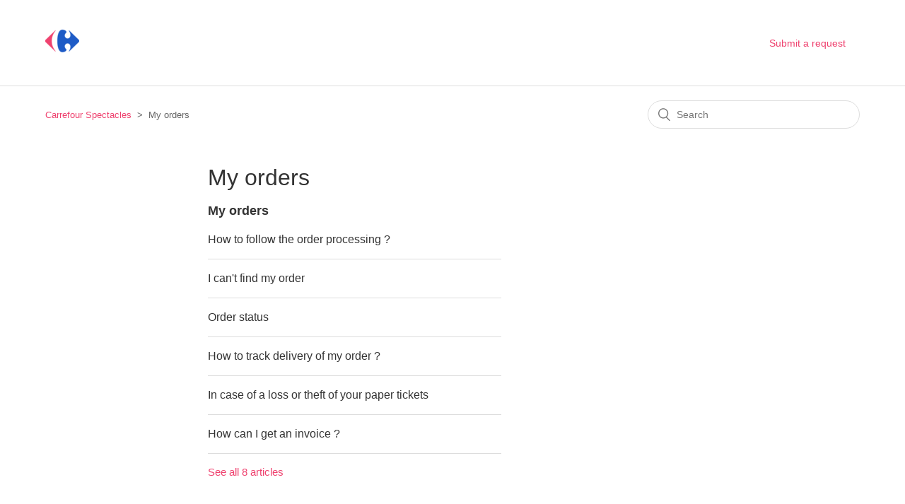

--- FILE ---
content_type: text/html; charset=utf-8
request_url: https://help.spectacles.carrefour.fr/hc/en-us/categories/360003494557-My-orders
body_size: 3480
content:
<!DOCTYPE html>
<html dir="ltr" lang="en-US">
<head>
  <meta charset="utf-8" />
  <!-- v26899 -->


  <title>My orders &ndash; Carrefour Spectacles</title>

  <meta name="csrf-param" content="authenticity_token">
<meta name="csrf-token" content="">

  <link rel="canonical" href="https://help.spectacles.carrefour.fr/hc/en-us/categories/360003494557-My-orders">
<link rel="alternate" hreflang="en-us" href="https://help.spectacles.carrefour.fr/hc/en-us/categories/360003494557-My-orders">
<link rel="alternate" hreflang="fr" href="https://help.spectacles.carrefour.fr/hc/fr/categories/360003494557-Comment-suivre-mes-commandes">
<link rel="alternate" hreflang="x-default" href="https://help.spectacles.carrefour.fr/hc/fr/categories/360003494557-Comment-suivre-mes-commandes">

  <link rel="stylesheet" href="//static.zdassets.com/hc/assets/application-f34d73e002337ab267a13449ad9d7955.css" media="all" id="stylesheet" />
    <!-- Entypo pictograms by Daniel Bruce — www.entypo.com -->
    <link rel="stylesheet" href="//static.zdassets.com/hc/assets/theming_v1_support-e05586b61178dcde2a13a3d323525a18.css" media="all" />
  <link rel="stylesheet" type="text/css" href="/hc/theming_assets/2359162/360002319797/style.css?digest=33375946737937">

  <link rel="icon" type="image/x-icon" href="/hc/theming_assets/01HZPHPWYWDEN49V137VXPS386">

    <script src="//static.zdassets.com/hc/assets/jquery-ed472032c65bb4295993684c673d706a.js"></script>
    

  <meta content="width=device-width, initial-scale=1.0" name="viewport" />

<!-- Google Tag Manager - added by Tony Obanye 11/04/2019-->
<script>(function(w,d,s,l,i){w[l]=w[l]||[];w[l].push({'gtm.start':
new Date().getTime(),event:'gtm.js'});var f=d.getElementsByTagName(s)[0],
j=d.createElement(s),dl=l!='dataLayer'?'&l='+l:'';j.async=true;j.src=
'https://www.googletagmanager.com/gtm.js?id='+i+dl;f.parentNode.insertBefore(j,f);
})(window,document,'script','dataLayer','GTM-KCCSRLN');</script>
<!-- End Google Tag Manager -->

  <script type="text/javascript" src="/hc/theming_assets/2359162/360002319797/script.js?digest=33375946737937"></script>
</head>
<body class="community-enabled">
  
  
  

  <header class="header">
  <div class="logo">
  <div class="logo">
      <a href="https://www.spectacles.carrefour.fr/"><img src="/hc/theming_assets/01HZPHPWV282QBQ0PT0AART0Z2" alt="Logo"></a>
  </div>
  </div>
  <div class="nav-wrapper">
    <span class="icon-menu"></span>
    <nav class="user-nav" id="user-nav">
      <a class="submit-a-request" href="/hc/en-us/requests/new">Submit a request</a>
    </nav>
  </div>
</header>


  <main role="main">
    <div class="container-divider"></div>
<div class="container">
  <nav class="sub-nav">
    <ol class="breadcrumbs">
  
    <li title="Carrefour Spectacles">
      
        <a href="/hc/en-us">Carrefour Spectacles</a>
      
    </li>
  
    <li title="My orders">
      
        My orders
      
    </li>
  
</ol>

    <form role="search" class="search" data-search="" action="/hc/en-us/search" accept-charset="UTF-8" method="get"><input type="hidden" name="utf8" value="&#x2713;" autocomplete="off" /><input type="search" name="query" id="query" placeholder="Search" aria-label="Search" /></form>
  </nav>

  <div class="category-container">
    <div class="category-content">
      <header class="page-header">
        <h1>My orders</h1>
        
      </header>

      <div class="section-tree">
        
          <section class="section">
            <h3 class="section-tree-title">
              <a href="/hc/en-us/sections/360005576098-My-orders">My orders</a>
            </h3>
            
              <ul class="article-list">
                
                  <li class="article-list-item">
                    
                    <a href="/hc/en-us/articles/360019529918-How-to-follow-the-order-processing" class="article-list-link">How to follow the order processing ?</a>
                    
                  </li>
                
                  <li class="article-list-item">
                    
                    <a href="/hc/en-us/articles/4412532609809-I-can-t-find-my-order" class="article-list-link">I can&#39;t find my order</a>
                    
                  </li>
                
                  <li class="article-list-item">
                    
                    <a href="/hc/en-us/articles/360019387517-Order-status" class="article-list-link">Order status</a>
                    
                  </li>
                
                  <li class="article-list-item">
                    
                    <a href="/hc/en-us/articles/360019387557-How-to-track-delivery-of-my-order" class="article-list-link">How to track delivery of my order ?</a>
                    
                  </li>
                
                  <li class="article-list-item">
                    
                    <a href="/hc/en-us/articles/360019530058-In-case-of-a-loss-or-theft-of-your-paper-tickets" class="article-list-link">In case of a loss or theft of your paper tickets</a>
                    
                  </li>
                
                  <li class="article-list-item">
                    
                    <a href="/hc/en-us/articles/360019530178-How-can-I-get-an-invoice" class="article-list-link">How can I get an invoice ?</a>
                    
                  </li>
                
              </ul>
              
                <a href="/hc/en-us/sections/360005576098-My-orders" class="see-all-articles">
                  See all 8 articles
                </a>
              
            
          </section>
        
      </div>
    </div>
  </div>
</div>

  </main>

  <footer class="footer">
  <div class="footer-inner">
    <a title="Home" href="/hc/en-us">Carrefour Spectacles</a>

    <div class="footer-language-selector">
      
        <div class="dropdown language-selector">
          <button class="dropdown-toggle" aria-haspopup="true">
            English (US)
          </button>
          <span class="dropdown-menu dropdown-menu-end" role="menu">
            
              <a href="/hc/change_language/fr?return_to=%2Fhc%2Ffr%2Fcategories%2F360003494557-Comment-suivre-mes-commandes" dir="ltr" rel="nofollow" role="menuitem">
                Français
              </a>
            
          </span>
        </div>
      
    </div>
  </div>
</footer>



  <!-- / -->

  
  <script src="//static.zdassets.com/hc/assets/en-us.bbb3d4d87d0b571a9a1b.js"></script>
  

  <script type="text/javascript">
  /*

    Greetings sourcecode lurker!

    This is for internal Zendesk and legacy usage,
    we don't support or guarantee any of these values
    so please don't build stuff on top of them.

  */

  HelpCenter = {};
  HelpCenter.account = {"subdomain":"ticketmaster","environment":"production","name":"Ticketmaster"};
  HelpCenter.user = {"identifier":"da39a3ee5e6b4b0d3255bfef95601890afd80709","email":null,"name":"","role":"anonymous","avatar_url":"https://assets.zendesk.com/hc/assets/default_avatar.png","is_admin":false,"organizations":[],"groups":[]};
  HelpCenter.internal = {"asset_url":"//static.zdassets.com/hc/assets/","web_widget_asset_composer_url":"https://static.zdassets.com/ekr/snippet.js","current_session":{"locale":"en-us","csrf_token":null,"shared_csrf_token":null},"usage_tracking":{"event":"category_viewed","data":"BAh7CDoQY2F0ZWdvcnlfaWRsKwidYuHRUwA6C2xvY2FsZUkiCmVuLXVzBjoGRVQ6Cl9tZXRheww6D2FjY291bnRfaWRpA3r/IzoTaGVscF9jZW50ZXJfaWRsKwgOhbPRUwA6DWJyYW5kX2lkbCsItXXP0VMAOgx1c2VyX2lkMDoTdXNlcl9yb2xlX25hbWVJIg5BTk9OWU1PVVMGOwdUOwZJIgplbi11cwY7B1Q6GmFub255bW91c190cmFja2luZ19pZDA=--060c65ca18825b439005fb9f70a0b425f12bedc3","url":"https://help.spectacles.carrefour.fr/hc/activity"},"current_record_id":null,"current_record_url":null,"current_record_title":null,"current_text_direction":"ltr","current_brand_id":360002319797,"current_brand_name":"FR Partner Carrefour Spectacles","current_brand_url":"https://ticketmasterfr-spectaclescarrefour.zendesk.com","current_brand_active":true,"current_path":"/hc/en-us/categories/360003494557-My-orders","show_autocomplete_breadcrumbs":true,"user_info_changing_enabled":false,"has_user_profiles_enabled":false,"has_end_user_attachments":true,"user_aliases_enabled":false,"has_anonymous_kb_voting":true,"has_multi_language_help_center":true,"show_at_mentions":false,"embeddables_config":{"embeddables_web_widget":false,"embeddables_help_center_auth_enabled":false,"embeddables_connect_ipms":false},"answer_bot_subdomain":"static","gather_plan_state":"subscribed","has_article_verification":true,"has_gather":true,"has_ckeditor":false,"has_community_enabled":true,"has_community_badges":true,"has_community_post_content_tagging":false,"has_gather_content_tags":true,"has_guide_content_tags":true,"has_user_segments":true,"has_answer_bot_web_form_enabled":false,"has_garden_modals":false,"theming_cookie_key":"hc-da39a3ee5e6b4b0d3255bfef95601890afd80709-2-preview","is_preview":false,"has_search_settings_in_plan":true,"theming_api_version":1,"theming_settings":{"brand_color":"rgba(239, 66, 111, 1)","brand_text_color":"#FFFFFF","text_color":"#333333","link_color":"rgba(239, 66, 111, 1)","background_color":"#FFFFFF","heading_font":"-apple-system, BlinkMacSystemFont, 'Segoe UI', Helvetica, Arial, sans-serif","text_font":"-apple-system, BlinkMacSystemFont, 'Segoe UI', Helvetica, Arial, sans-serif","logo":"/hc/theming_assets/01HZPHPWV282QBQ0PT0AART0Z2","favicon":"/hc/theming_assets/01HZPHPWYWDEN49V137VXPS386","homepage_background_image":"/hc/theming_assets/01HZPHPX27S3A2T6KNP760JQDN","community_background_image":"/hc/theming_assets/01HZPHPX91N2KRMCVV90S5EWNS","community_image":"/hc/theming_assets/01HZPHPXF397ZNN95T056YAG1X","instant_search":true,"scoped_kb_search":false,"scoped_community_search":false,"show_recent_activity":false,"show_articles_in_section":true,"show_article_author":false,"show_article_comments":false,"show_follow_article":false,"show_recently_viewed_articles":false,"show_related_articles":true,"show_article_sharing":false,"show_follow_section":false,"show_follow_post":false,"show_post_sharing":false,"show_follow_topic":false},"has_pci_credit_card_custom_field":true,"help_center_restricted":false,"is_assuming_someone_else":false,"flash_messages":[],"user_photo_editing_enabled":true,"user_preferred_locale":"en-us","base_locale":"en-us","login_url":"https://ticketmaster.zendesk.com/access?locale=en-us\u0026brand_id=360002319797\u0026return_to=https%3A%2F%2Fhelp.spectacles.carrefour.fr%2Fhc%2Fen-us%2Fcategories%2F360003494557-My-orders","has_alternate_templates":true,"has_custom_statuses_enabled":true,"has_hc_generative_answers_setting_enabled":true,"has_generative_search_with_zgpt_enabled":false,"has_suggested_initial_questions_enabled":false,"has_guide_service_catalog":true,"has_service_catalog_search_poc":false,"has_service_catalog_itam":false,"has_csat_reverse_2_scale_in_mobile":false,"has_knowledge_navigation":false,"has_unified_navigation":false,"has_unified_navigation_eap_access":false,"has_csat_bet365_branding":false,"version":"v26899","dev_mode":false};
</script>

  
  <script src="//static.zdassets.com/hc/assets/moment-3b62525bdab669b7b17d1a9d8b5d46b4.js"></script>
  <script src="//static.zdassets.com/hc/assets/hc_enduser-3fe137bd143765049d06e1494fc6f66f.js"></script>
  
  
</body>
</html>

--- FILE ---
content_type: text/javascript; charset=utf-8
request_url: https://help.spectacles.carrefour.fr/hc/theming_assets/2359162/360002319797/script.js?digest=33375946737937
body_size: 5009
content:
/*
 * jQuery v1.9.1 included
 */

$(document).ready(function() {
  
    (function($, options){ 
'use strict';
if (!(options && (options.labels.length || options.tags.length))) return;
$('.nesty-panel').on('DOMNodeInserted', function(d) {
     var $element = $(d.target);
    $element.find('li').each(function(index, dropdown_value) {
         options.labels.forEach(function(visitor_center_name_label) {
             var field_label = $(dropdown_value).text();
              if ((field_label == visitor_center_name_label) && (field_label != "-")) $(dropdown_value).hide();
         });
         options.tags.forEach(function(visitor_center_tag) {
            var field_tag = $(dropdown_value).attr('id');
              if ((field_tag == visitor_center_tag) && (field_tag != "null")) $(dropdown_value).hide();
         });
     });
});
})(jQuery, {
  labels: ["Comités d’entreprise", "Fan to Fan Resale service" , "La revente de billets entre fans" ], // list field value labesls/titles that should be hidden, e.g. "Visitor Centre Visit"
   tags: [] // list tags/values that should be hidden, e.g. "compliment_main"
});
  
    // Hide the section tree title from the Category pages
  //$('.section-tree-title').hide();
  
(function() {

    if (!!(window.location.pathname.indexOf('/requests/new') > -1 || $('#new_request').length)) {

      var current_form_id = _getUrlParameter('ticket_form_id') || $('#request_issue_type_select').val() || $('#request_ticket_form_id').val();
      var locale = $('html').attr('lang');
      var isEnglish = locale === "en-us";
      var isFrench = locale === "fr";

      function _getUrlParameter(name, url) { // return URL param value
        url = url || window.location.href;
        name = name.replace(/[\[]/, '\\[').replace(/[\]]/, '\\]');
        var regex = new RegExp('[\\?&]' + name + '=([^&#]*)'),
          results = regex.exec(url);
      }

      // PLace the email field after the Last Name field
      $('.request_anonymous_requester_email').insertAfter('.request_custom_fields_360006665814');
      //Subject Line description
      $('#request_subject_hint').hide();
      // Booking Ref Description *
      $('#request_custom_fields_360006664674_hint').hide();
      $('#request_custom_fields_360006722553_hint').hide();

      var msgs = {
        msg1: "<span class='form_appended_text'>To request the refund of your hard printed tickets order or billetcollector / collectorticket for a canceled or postponed event, please click <a href='https://help.ticketmaster.fr/hc/en-us/articles/360007219273'> here.</a><br>For any other request, please fill the contact form in the below.</span></br></br>",
        msg2: "Please select the subject of your request and complete the form",
        msg3: "<span style='font-size: 12px;color:#666666' class='form_appended_text'>Please fill in the name used for the order</span>",
        msg4: "Additionnal informations",
        msg5: "Order reference"
      };

      if( isFrench ) { // French translation
        // INSERT HERE
        msgs = {
          msg1: "<span class='form_appended_text'>Pour demander le remboursement de votre commande de billets physiques ou billetcollector pour un événement annulé ou reporté,<a href='https://help.ticketmaster.fr/hc/fr/articles/360007219273'> cliquez ici.</a><br>Pour tout autre demande, merci d'utiliser le formulaire de contact ci-dessous.</span></br></br>",
          msg2: "Veuillez sélectionner l'objet de votre demande et complèter le formulaire.",
          msg3: "<span style='font-size: 12px;color:#666666' class='form_appended_text'>Merci de renseigner le nom utilisé pour la commande</span>",
          msg4: 'Information complémentaires',
          msg5: 'Numéro de votre commande'
        };
      }

      $('.form').prepend(msgs.msg1);
      $('.request_ticket_form_id label').text(msgs.msg2);
      $(msgs.msg3).insertAfter($(".request_custom_fields_360006665814"));
      //$('.request_description label').html(msgs.msg4);
      $('.request_custom_fields_360006664674 label').text(msgs.msg5);  
      $('.request_custom_fields_360006722553 label').text(msgs.msg5);
      
      if ( current_form_id == "360000147154" ) { // FORM 3 - Duplicated ticket in case of loss/theft
        
        // defaulted to English
        var message1 = "<span class='form_appended_text'><br><br><b>REQUEST FOR DUPLICATE FOR LOST OR STOLEN ORDER</b><br>Your request must be made from 7 days before the date of the event. Requests sent before this deadline will not be considered.<br>French law allows duplicates for seated reserved tickets only.<br>Each duplicate request is then subject to the specific conditions of the event and to the approval of its organizer.</span>";
        var message2 = "<span style='font-size: 12px;color:#666666' class='form_appended_text'><b>SUPPORTING DOCUMENTS TO BE PROVIDED</b><br>In case of theft: copy of the complaint and copy of your identity document.<br>In case of loss: Certificate on the honor of loss and copy of your identity document</span>";
        var message10 = "Additional information";
        var message13 = "<span style='font-size: 12px;color:#666666' class='form_appended_text'>Event name has to be written as is on the order confirmation or ticket</span>";
        var subjectmessage = "Request for Duplicate for Lost or Stolen Order";
        
        if( isFrench ) { // French translation
          var message1 = "<span style='font-size:12px;color:#666666' class='form_appended_text'><br><br><b>DEMANDE DE DUPLICATA POUR UNE COMMANDE PERDUE OU VOLEE</b><br>Votre demande doit être formulée à partir de 7 jours avant la date de l'événement. Aucune demande adressée avant ce délai ne sera prise en compte.<br>La législation française autorise les duplicatas pour les billets numérotés uniquement.<br>Chaque demande de duplicata est ensuite soumise aux conditions particulières de l'événement et à l'approbation de son organisateur.</span>";
          var message2 = "<span style='font-size: 12px;color:#666666' class='form_appended_text'><b>PIECES JUSTIFICATIVES A FOURNIR</b><br>En cas de vol : copie du dépôt de plainte et copie de votre pièce d'identité.<br>En cas de perte : Attestation sur l'honneur de perte et copie de votre pièce d'identité.</span>";
          var message10 = "Information complémentaires";
          var message13 = "<span style='font-size: 12px;color:#666666' class='form_appended_text'>Ecrire le nom de l’événement tel qu’il est écrit sur votre confirmation de commande ou votre billet</span>";
          var subjectmessage = "Demande de Duplicata pour commande perdue ou volee";
        }

        $(message1).insertAfter($("#request_issue_type_select")); 
        $(message2).insertAfter($(".upload-dropzone"));
        $('#request_description_hint').hide();
        $('.request_description label').html(message10);
        $('.request_custom_fields_360006871194').hide(); // Hide Old Order Number field
         $("#request_custom_fields_360006577718").change(function() {
var ordernumber = $("#request_custom_fields_360006577718").val(); 
$('#request_custom_fields_360006871194').val(ordernumber);
            });
        $('#request_subject').val(subjectmessage);
        $('.form-field.string.required.request_subject').hide(); // Hide subject
        $(message13).insertAfter('#request_custom_fields_360006664474');
      }

      if ( current_form_id == "360000141513" ) { // FORM 1 - Refund of order for canceled or postponed event + I have electronic tickets (eticket or meticket)

        var message3 = "<span style='font-size: 12px;color:#666666' class='form_appended_text'>Please load the electronic tickets to be refunded</span>";
        var message4 = "If your event is postponed, you can request a partial refund. For this, specify us the tickets that you want to be refunded by indicating the numbers of places or bar code";
        var message5 = "<span class='form_appended_text'><br><br><b>REFUND OF ORDER OF ELECTRONIC TICKETS</b><br>The event you have booked is canceled / postponed and your order is made up of electronic tickets (eticket or mticket). Please complete the form and download required attachments to get your refund proceed.</span>";
        var message11 = "Additional information";
        var message13 = "<span style='font-size: 12px;color:#666666' class='form_appended_text'>Event name has to be written as is on the order confirmation or ticket</span>";
        var subjectmessage = "Refund of Order of Electronic Tickets";

        if( isFrench ) { // French translation
          // INSERT HERE
          var message3 = "<span style='font-size: 12px;color:#666666' class='form_appended_text'>Veuillez télécharger les billets électroniques à rembourser</span>";
          var message4 = "Si votre événement est reporté, vous pouvez demander un remboursement partiel. Pour cela, précisez nous les billets que vous souhaitez être remboursés en indiquant les numéros de places ou de code barre";
          var message5 = "<span class='form_appended_text'><br><br><b>REMBOURSEMENT DE COMMANDE EN BILLETS ELECTRONIQUES</b><br>L'événement que vous avez réservé est annulé / reporté et votre commande est constituée de billets électroniques (eticket ou mticket).<br>Veuillez compléter le formulaire et téléchargez les pièces jointes nécessaires au traitement de votre remboursement.</span>";
          var message11 = "Information complémentaires";
          var message13 = "<span style='font-size: 12px;color:#666666' class='form_appended_text'>Ecrire le nom de l’événement tel qu’il est écrit sur votre confirmation de commande ou votre billet</span>";
          var subjectmessage = "Remboursement de Commande en Billets Electroniques";
          $('#request_custom_fields_360006665814_hint').text(message13);
          //$(msgs.msg3).insertAfter($(".request_custom_fields_360006665814")); TO 21052021
        }

        $(message3).insertAfter($(".upload-dropzone")); 
        $('#request_description_hint').text(message4);
        $(message5).insertAfter($("#request_issue_type_select"));
        $('.request_description label').html(message11);
           $('.request_custom_fields_360006664674').hide(); // Hide Old Order Number field
         $("#request_custom_fields_360006577718").change(function() {
var ordernumber = $("#request_custom_fields_360006577718").val(); 
$('#request_custom_fields_360006664674').val(ordernumber);
            });
        $(message13).insertAfter('#request_custom_fields_360006664474');
        //$('#request_custom_fields_360006665814_hint').text(message13);
        //$('#request_custom_fields_360006665814_hint').show();
         $('#request_subject').val(subjectmessage);
         $('.form-field.string.required.request_subject').hide(); // Hide subject
      }

           if ( current_form_id == "360000142853" ) { // FORM 2 - Refund of tickets not collected i store for cancelled/postponed event)

        var message9 = "Refunds by check are sent to the postal address linked to your account. Please check adress and modify it if necessary by logging into your customer account.<br> Refunds by credit card are made on the credit card used for payment of the order.";
        var message10 = "<span class='form_appended_text'><br><br><b>REFUND OF ORDER - TICKETS NOT COLLECTED IN STORE</b><br>The event you have booked is canceled. You have booked your tickets online and have not yet withdrawn your tickets in a withdrawal point of our network. Please complete the form herebelow to obtain your refund.</span>";
        var message12 = "Additional information";
        var message13 = "<span style='font-size:12px;color:#666666' class='form_appended_text'>Please fill in the name used for the order</span>";
				var message14 = "<span style='font-size:12px;color:#666666' class='form_appended_text'>Event name has to be written as is on the order confirmation or ticket</span>";
        var subjectmessage = "Refund of Order - Tickets not Collected in Store";
        if( isFrench ) { // French translation
          // INSERT HERE
          var message9 = "Les remboursements par chèque sont adressés à l'adresse postale liée à votre compte client. Merci de la vérifier et la modifier si nécessaire en vous connectant à votre compte client.<br> Les remboursements par carte bancaire sont effectués sur la carte bancaire utilisée pour le paiement de la commande.";
          var message10 = "<span class='form_appended_text'><br><br><b>REMBOURSEMENT DE BILLETS NON RETIRES EN MAGASIN</b><br>L'événement que vous avez réservé est annulé. Vous avez réservé vos billets sur internet et n'avez pas encore retiré vos billets dans un point de retrait de notre réseau.<br>Veuillez complèter le formulaire ci-dessous pour obtenir votre remboursement.</span>";
          var message12 = "Information complémentaires";
          var message13 = "<span style='font-size: 12px;color:#666666' class='form_appended_text'>Merci de renseigner le nom utilisé pour la commande</span>";
          var message14 = "<span style='font-size: 12px;color:#666666' class='form_appended_text'>Ecrire le nom de l’événement tel qu’il est écrit sur votre confirmation de commande ou votre billet</span>";
          var subjectmessage = "Remboursement de Billets non Retires en Magasin";
        }
       // $('#request_description_hint').text(message9);
        $(message10).insertAfter($("#request_issue_type_select")); 
        $('#request_description_hint').hide();
        $('.request_description label').html(message12);    
           $('.request_custom_fields_360006664674').hide(); // Hide Old Order Number field
         $("#request_custom_fields_360006577718").change(function() {
var ordernumber = $("#request_custom_fields_360006577718").val(); 
$('#request_custom_fields_360006664674').val(ordernumber);
            });
          $('#request_custom_fields_360006665814_hint').text(message13);
          $(message14).insertAfter('#request_custom_fields_360006664474');
            $('#request_subject').val(subjectmessage);
          $('.form-field.string.required.request_subject').hide(); // Hide subject
      } 
      
      
      
      if ( current_form_id == "360000133154" ) { // FORM 4 - Other requests

        var message6 = "<span class='form_appended_text'><br><br>Please complete the form below as precisely as possible.<br>Your request will be processed by our customer service as soon as possible</span>";
        var message7 = "<span style='font-size: 12px;color:#666666' class='form_appended_text'>Please attach any useful document to the processing of your application</span>";
        var message13 = "Your question";
        var message14 = "<span style='font-size: 12px;color:#666666' class='form_appended_text'>Event name has to be written as is on the order confirmation or ticket</span>";

        if( isFrench ) { // French translation
          // INSERT HERE
          var message6 = "<span class='form_appended_text'><br><br>Veuillez complèter le formulaire ci-dessous le plus précisement possible.<br>Votre demande sera traitée par notre service client dans les meilleurs délais.</span>";
          var message7 = "<span style='font-size: 12px;color:#666666' class='form_appended_text'>Veuillez joindre tout document utile au traitement de votre demande</span>";
          var message13 = "Votre demande";
          var message14 = "<span style='font-size: 12px;color:#666666' class='form_appended_text'>Ecrire le nom de l’événement tel qu’il est écrit sur votre confirmation de commande ou votre billet</span>";
        }

        $(message6).insertAfter($("#request_issue_type_select")); 
        $(message7).insertAfter($(".upload-dropzone"));
        $('#request_description_hint').hide();
        $('.request_description label').html(message13);
              $('.request_custom_fields_360006722553').hide(); // Hide Old Order Number field
         $("#request_custom_fields_360006611118").change(function() {
var ordernumber = $("#request_custom_fields_360006611118").val(); 
$('#request_custom_fields_360006722553').val(ordernumber);
           });
        $(message14).insertAfter('#request_custom_fields_360006664474');
      } 

  }

})();
  
  // social share popups
  $(".share a").click(function(e) {
    e.preventDefault();
    window.open(this.href, "", "height = 500, width = 500");
  });

  // show form controls when the textarea receives focus or backbutton is used and value exists
  var $commentContainerTextarea = $(".comment-container textarea"),
    $commentContainerFormControls = $(".comment-form-controls, .comment-ccs");

  $commentContainerTextarea.one("focus", function() {
    $commentContainerFormControls.show();
  });

  if ($commentContainerTextarea.val() !== "") {
    $commentContainerFormControls.show();
  }

  // Expand Request comment form when Add to conversation is clicked
  var $showRequestCommentContainerTrigger = $(".request-container .comment-container .comment-show-container"),
    $requestCommentFields = $(".request-container .comment-container .comment-fields"),
    $requestCommentSubmit = $(".request-container .comment-container .request-submit-comment");

  $showRequestCommentContainerTrigger.on("click", function() {
    $showRequestCommentContainerTrigger.hide();
    $requestCommentFields.show();
    $requestCommentSubmit.show();
    $commentContainerTextarea.focus();
  });

  // Mark as solved button
  var $requestMarkAsSolvedButton = $(".request-container .mark-as-solved:not([data-disabled])"),
    $requestMarkAsSolvedCheckbox = $(".request-container .comment-container input[type=checkbox]"),
    $requestCommentSubmitButton = $(".request-container .comment-container input[type=submit]");

  $requestMarkAsSolvedButton.on("click", function () {
    $requestMarkAsSolvedCheckbox.attr("checked", true);
    $requestCommentSubmitButton.prop("disabled", true);
    $(this).attr("data-disabled", true).closest("form").submit();
  });

  // Change Mark as solved text according to whether comment is filled
  var $requestCommentTextarea = $(".request-container .comment-container textarea");

  $requestCommentTextarea.on("keyup", function() {
    if ($requestCommentTextarea.val() !== "") {
      $requestMarkAsSolvedButton.text($requestMarkAsSolvedButton.data("solve-and-submit-translation"));
      $requestCommentSubmitButton.prop("disabled", false);
    } else {
      $requestMarkAsSolvedButton.text($requestMarkAsSolvedButton.data("solve-translation"));
      $requestCommentSubmitButton.prop("disabled", true);
    }
  });

  // Disable submit button if textarea is empty
  if ($requestCommentTextarea.val() === "") {
    $requestCommentSubmitButton.prop("disabled", true);
  }

  // Submit requests filter form in the request list page
  $("#request-status-select, #request-organization-select")
    .on("change", function() {
      search();
    });

  // Submit requests filter form in the request list page
  $("#quick-search").on("keypress", function(e) {
    if (e.which === 13) {
      search();
    }
  });

  function search() {
    window.location.search = $.param({
      query: $("#quick-search").val(),
      status: $("#request-status-select").val(),
      organization_id: $("#request-organization-select").val()
    });
  }

  $(".header .icon-menu").on("click", function(e) {
    e.stopPropagation();
    var menu = document.getElementById("user-nav");
    var isExpanded = menu.getAttribute("aria-expanded") === "true";
    menu.setAttribute("aria-expanded", !isExpanded);
  });

  if ($("#user-nav").children().length === 0) {
    $(".header .icon-menu").hide();
  }

  // Submit organization form in the request page
  $("#request-organization select").on("change", function() {
    this.form.submit();
  });

  // Toggles expanded aria to collapsible elements
  $(".collapsible-nav, .collapsible-sidebar").on("click", function(e) {
    e.stopPropagation();
    var isExpanded = this.getAttribute("aria-expanded") === "true";
    this.setAttribute("aria-expanded", !isExpanded);
  });
});
